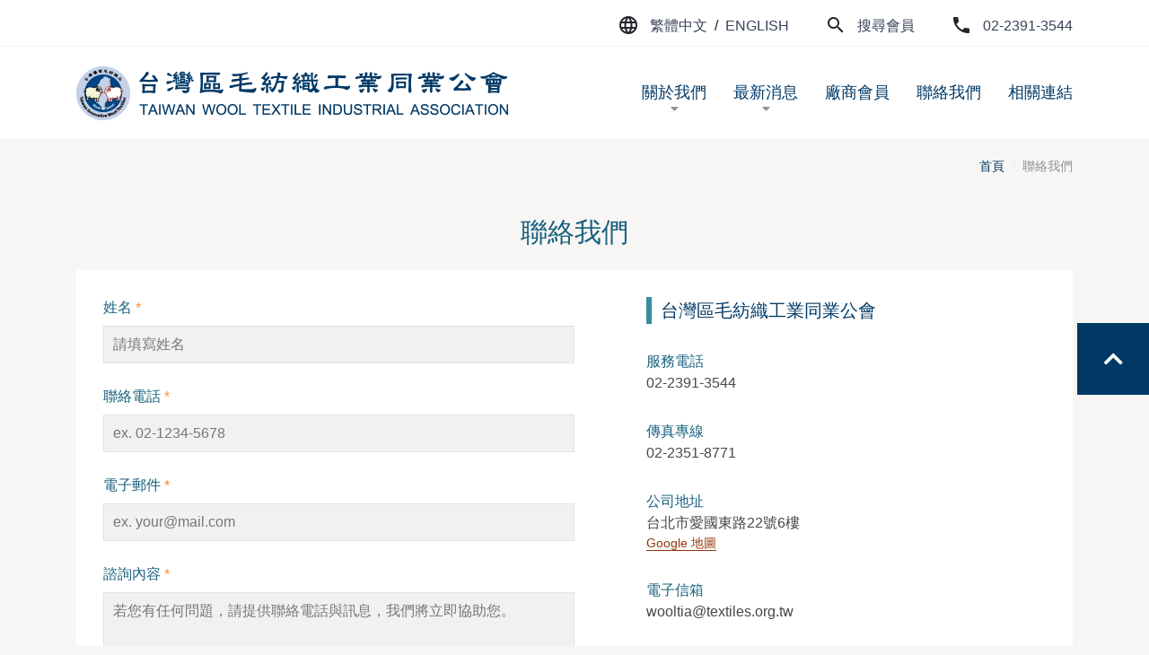

--- FILE ---
content_type: text/html; charset=utf-8
request_url: https://www.wool.org.tw/mod/contact/index.php
body_size: 4336
content:
<!DOCTYPE html PUBLIC "-//W3C//DTD XHTML 1.0 Transitional//EN" "http://www.w3.org/TR/xhtml1/DTD/xhtml1-transitional.dtd">
<html xmlns="http://www.w3.org/1999/xhtml" xml:lang="en" lang="zh-Hant">
<head>
<meta http-equiv='Content-Type' content='text/html; charset=utf-8' />
<meta http-equiv='Content-Language' content='zh-tw' /><meta name='viewport' content='width=device-width, initial-scale=1'>
<meta name='author' content='Design by 中壹資訊 www.no1.com.tw' />
<meta name='copyright' content='Copyright (c) 2020 by 台灣區毛紡織工業同業公會' />
<meta name='keywords' content='' />
<meta name='description' content='' />
<link rel="icon" href="https://www.wool.org.tw/favicon.ico" type="image/x-icon" />
<title>聯絡我們 - 台灣區毛紡織工業同業公會</title>
<script type='text/javaScript' defer src='https://www.wool.org.tw/public/public.js'></script>
<script type='text/javaScript' defer src='https://www.wool.org.tw/public/JsLoader.js'></script>

<link href="https://www.wool.org.tw/public/bootstrap/css/bootstrap.min.css" rel="stylesheet" type="text/css" />
<link href="https://www.wool.org.tw/style.css?t=1768816815" rel="stylesheet" type="text/css" />
<link href="https://www.wool.org.tw/public.css?t=1768816815" rel="stylesheet" type="text/css" />
<link href="https://www.wool.org.tw/public/fontawesome/css/fontawesome.css" rel="stylesheet">
<link href="https://www.wool.org.tw/public/fontawesome/css/brands.css" rel="stylesheet">
<link href="https://www.wool.org.tw/public/fontawesome/css/solid.css" rel="stylesheet">
<link href="https://www.wool.org.tw/public/fontawesome/css/regular.css" rel="stylesheet">

<script src="https://www.wool.org.tw/public/jquery/jquery-3.5.1.min.js" type="text/Javascript"></script>

<script defer type="text/javascript" src="https://www.wool.org.tw/public/jquery/popper.min.js"></script>
<script defer src="https://www.wool.org.tw/public/bootstrap/js/bootstrap.min.js" type="text/Javascript"></script>
<script defer type="text/javascript" src="https://www.wool.org.tw/public/jquery/jquery.jcarousel.min.js"></script>
<script defer type="text/javascript" src="https://www.wool.org.tw/public/jquery/jquery.jcarousel-swipe.min.js"></script>
<script defer type="text/javascript" src="https://www.wool.org.tw/public/public_jcarousel.js?t=1768816815"></script>
<script defer type="text/javascript" src="https://www.wool.org.tw/public/controller.js?t=1768816815"></script>
<script defer type="text/javascript" src="https://www.wool.org.tw/public/jquery/jquery-parallax.js"></script>
<script defer type="text/javascript" src="https://www.wool.org.tw/public/normal.js?t=1768816815"></script>
<script type="text/javascript">
function doWebMsg(){
  
}

function doInit(){
}

function doInit1(){
  doWebMsg();
  
  show_banner_ad();
  doInit();
}
$(function(){

});
</script>

</head><body onload="doInit1();" oncontextmenu="return false" onselectstart="return false;" unselectable="on;" style="-moz-user-select: none;">
<div class="mtop"></div>

<div class="bc">
	<div class="container clearfix">
						<nav aria-label="breadcrumb">
			<ol class="breadcrumb">
															<li class="breadcrumb-item" aria-current="page"><a href="https://www.wool.org.tw/index.php">首頁</a></li>
											<li class="breadcrumb-item" aria-current="page">聯絡我們</li>
												</ol>
		</nav>
			</div>
</div>
<div class="mh2 d-block d-md-none"></div>
<script type="text/javascript">
<!--
function contactSubmit(x)
{
	//console.log(x);
	if( x.UserName.value == "" ){
		alert("請輸入您的姓名");
		x.UserName.focus();
		return false;
	}

	if( x.TelNo.value != "" ){
		//var tg = /^0([1-9]{1,2}-{0,1}[0-9]{6,8}|[0-9]{6,10})$/;
		var tg = /^0[1-9]{1,2}-{0,1}([0-9]{6,10}|[0-9]{3,4}-[0-9]{3,4})$/;
		var tg2 = /^\+{0,1}[0-9]{1,3}(-{0,1}[0-9]{1,3}-{0,1}[0-9]{6,10})$/;
		if( !tg.test( x.TelNo.value ) && !tg2.test( x.TelNo.value ) ){
			alert("聯絡電話格式錯誤");
			x.TelNo.focus();
			return false;
		}
	}else{
		alert("請輸入聯絡電話");
		x.TelNo.focus();
		return false;
	}

	if( x.Email.value == "" ){
		alert("請輸入E-mail");
		x.Email.focus();
		return false;
	}else if(!is_email_format(x.Email.value)){
		alert("E-mail格式錯誤");
		x.Email.focus();
		return false;
	}

	if( x.Description.value == "" ){
		alert("請輸入您的問題");
		x.Description.focus();
		return false;
	}

	if( x.ConfirmCode.value == "" ){
		alert("請輸入驗證碼");
		x.ConfirmCode.focus();
		return false;
	}

	return true;
}

function change_show_item(){
	var source = document.getElementById("Email2i");
	var target = document.getElementById("Email2");
	if( source ) source.style.display = "none";
	target.style.display = "block";
	target.getElementsByTagName('input')[0].focus();
}

function relaod_security(){
	var obj = document.getElementById("SecurityImg");
	if( obj ){
		var t = new Date().getTime();
		obj.src = "https://www.wool.org.tw/security/contact.php?t=" + t;
	}
}

function doInit() {
	relaod_security();
}

//-->
</script>

<div class="container">
	<div class="areaTIT">聯絡我們</div>
	<div class="contactus areaCONT">
		<div class="content">
			<div>
				<div class="contform">
					<form action="index.php" onsubmit='return contactSubmit(this);' method="post">
						<div><label>姓名 <span class="import">*</span></label></div>
						<input type="text" name="UserName" placeholder="請填寫姓名" onfocus="this.form.step.value=2" >
						<div><label>聯絡電話 <span class="import">*</span></label></div>
						<input type="text" name="TelNo" placeholder="ex. 02-1234-5678">
						<div><label>電子郵件 <span class="import">*</span></label></div>
						<input type="text" name="Email" placeholder="ex. your@mail.com">
						<div><label>諮詢內容 <span class="import">*</span></label></div>
						<textarea name="Description" placeholder="若您有任何問題，請提供聯絡電話與訊息，我們將立即協助您。"></textarea>
						<div class="security row">
							<div class="col-12">
								<label>驗證碼 <span class="import">*</span></label>
							</div>
							<div class="col-12 col-lg-4">
								<input class="securityInput" type="text" onkeyup="chg2Up(this)" name="ConfirmCode">
							</div>
							<div class="col-6 col-lg-4">
								<img src="https://www.wool.org.tw/images/confirm_code.png" id="SecurityImg" />
							</div>
							<div class="col-4 col-lg-3">
								<button class="change text-left text-md-center text-xl-left" type="button" id="change"><span class="fas fa-undo-alt">&nbsp;&nbsp;</span>更換</button>
							</div>
						</div>
						<button type="submit" class="send">確認送出</button>
						<input type="hidden" name="step" value="1" />
						<input type='hidden' name='REQUEST_ID' value='1fd95cddb3ebd154583d3765f8b22f16dae9cb7d10661e1808aefb61067dee314b47e55aa0853d84d97ea9752f2f74242f6f2ecdb98dce69aa96747fd2938a3d' />
					</form>
				</div>
			</div>
			<div>
				<div class="inf">
					<div class="company">台灣區毛紡織工業同業公會</div>
										<div class="pro">
						<div class="pubKey">服務電話</div>
						<div class="pubValue">02-2391-3544</div>
					</div>
															<div class="pro">
						<div class="pubKey">傳真專線</div>
						<div class="pubValue">02-2351-8771</div>
					</div>
															<div class="pro">
						<div class="pubKey">公司地址</div>
						<div class="value pubValue addr">
							台北市愛國東路22號6樓
							<div class="gm"><a href="https://www.google.com.tw/maps/place/台北市愛國東路22號6樓" target="_blank">Google 地圖</a></div>
						</div>
					</div>
																				<div class="pro">
						<div class="pubKey">電子信箱</div>
						<div class="pubValue">wooltia@textiles.org.tw</div>
					</div>
																				<div class="follow">
						<div class="pubKey">關注我們</div>
						<div class="plink">
							<div class="clearfix">
								<div class="icon">
																																																																							</div>
							</div>
						</div>
					</div>
				</div>
			</div>
		</div>
	</div>
</div><div class="mh6"></div>
<div class="footer">
	<div class="info">
		<span class="d-block d-md-inline">台灣區毛紡織工業同業公會</span>
				<span class="slash d-none d-md-inline">|</span>
		<span class="d-block d-md-inline">電話：02-2391-3544</span>
						<span class="slash d-none d-md-inline">|</span>
		<span class="d-block d-md-inline">傳真：02-2351-8771</span>
			</div>
	<div class="design">
		<div class="copy">CopyRight © 2022 Taiwan Wool Textile Industrial Association All Rights Reserved.</div>
		<div class="d-lg-inline">Design By No1 <a href="https://www.no1.com.tw" target="_blank" rel="noopener noreferer" >網頁設計</a></div>
	</div>
</div>
<div class="fill"></div><div class="topnb">
    <div class="toplink d-none d-xl-block">
        <div class="container tla">
            <span>
                <span class="material-icons">language</span>&ensp;
                <a href="https://www.wool.org.tw/">繁體中文</a>&ensp;<span>/</span>&ensp;<a href="https://www.wool.org.tw/en/">ENGLISH</a>
            </span>
            <span>
                <span class="material-icons">search</span>&ensp;
                <a href="#" data-toggle="modal" data-target="#searchModal">搜尋會員</a>
            </span>
            <span>
                <span class="material-icons">phone</span>&ensp;
                <a href="tel:0223913544">02-2391-3544</a>
            </span>
        </div>
    </div>
    <div class="topbtn d-block d-xl-none clearfix">
        <div class="logo float-left"><a href="https://www.wool.org.tw/"><img src="https://www.wool.org.tw/images/logo.png" alt="台灣區毛紡織工業同業公會" title="台灣區毛紡織工業同業公會" ></a></div>
        <div class="tbtn float-right">
            <button class="mbtn d-inline-block d-xl-none" onclick="javascript:location.href='tel:0223913544'">
                <span class="fas fa-phone"></span>
            </button>
            <button class="navbar-toggler mbtn d-inline-block d-xl-none" id="topbtn" type="button" data-toggle="collapse" data-target="#navbarMenu" aria-controls="navbarMenu" aria-expanded="false" aria-label="Toggle navigation">
                <span class="fas fa-bars"></span>
            </button>
        </div>
    </div>
    <div class="menu">
        <div class="tma">
            <nav class="navbar navbar-expand-xl">
                <div class="container nb">
                    <div class="collapse navbar-collapse navbarItems" id="navbarMenu">
                        <div class="logo d-none d-xl-block"><a href="https://www.wool.org.tw/"><img src="https://www.wool.org.tw/images/logo.png" alt="台灣區毛紡織工業同業公會" title="台灣區毛紡織工業同業公會" ></a></div>
                        <ul class="navbar-nav">
                            <li class="nav-item submenu">
                                <div class="subt">
                                    <a href="javascript:void(0);">
                                        關於我們
                                        <div class="arrow"><i class="icon fas fa-caret-down"></i></div>
                                        <div class="bd"></div>
                                    </a>
                                </div>
                                <div class="dp_menu">
                                    <ul class="container items">
                                        <li><a href="https://www.wool.org.tw/mod/data/index.php?REQUEST_ID=b4e1ccb75b561f01a04eef0ad204597b">理事長的話</a></li>
                                        <li><a href="https://www.wool.org.tw/mod/data/index.php">公會簡介</a></li>
                                        <li><a href="https://www.wool.org.tw/mod/data/index.php?REQUEST_ID=91882c954335eb284c9d3ed81a1dc70a">歷史沿革</a></li>
                                        <li><a href="https://www.wool.org.tw/mod/data/index.php?REQUEST_ID=267264b0c75ad565472308261f7d5c2d8600af49bae30a6d066cd567f7e1b2eb">組織架構</a></li>
                                        <li><a href="https://www.wool.org.tw/mod/data/index.php?REQUEST_ID=6955d059d33cbcadb6d0eec7bac3b59b">服務項目</a></li>
                                    </ul>
                                </div>
                            </li>
                            <li class="nav-item submenu">
                                <div class="subt">
                                    <a href="javascript:void(0);">
                                        最新消息
                                        <div class="arrow"><i class="icon fas fa-caret-down"></i></div>
                                        <div class="bd"></div>
                                    </a>
                                </div>
                                <div class="dp_menu">
                                    <ul class="container items">
                                        <li><a href="https://www.wool.org.tw/mod/info/index.php">即時訊息</a></li>
                                        <li><a href="https://www.wool.org.tw/mod/course/index.php">活動訊息</a></li>
                                    </ul>
                                </div>
                            </li>
                            <li class="nav-item submenu">
                                <div class="subt"><a href="https://www.wool.org.tw/mod/staff/index.php">廠商會員<div class="bd"></div></a></div>
                            </li>
                            <li class="nav-item submenu">
                                <div class="subt"><a href="https://www.wool.org.tw/mod/contact/index.php">聯絡我們<div class="bd"></div></a></div>
                            </li>
                            <li class="nav-item submenu">
                                <div class="subt"><a href="https://www.wool.org.tw/mod/weblink/index.php">相關連結<div class="bd"></div></a></div>
                            </li>
                        </ul>
                    </div>
                </div>
            </nav>
        </div>
    </div>
</div>
<div class="mask"></div>

<div class="sidebar">
    <div class="totop">
        <div class="icon"><span class="fas fa-chevron-up"></span></div>
    </div>
</div>

<div class="bottombar">
    <button class="search" data-toggle="modal" data-target="#searchModal">
        <div class="icon"><span class="fas fa-search"></span></div>
        <div class="name">搜尋會員</div>
    </button>
    <button class="contact" onclick="javascript:location.href='https://www.wool.org.tw/mod/contact/index.php'">
        <div class="icon"><span class="fas fa-envelope"></span></div>
        <div class="name">聯絡我們</div>
    </button>
    <button class="totop">
        <div class="icon"><span class="fas fa-chevron-up"></span></div>
    </button>
</div>

<!-- modal -->
<div class="modal fade" id="searchModal" tabindex="-1" role="dialog" aria-labelledby="searchModalLabel" aria-hidden="true">
    <div class="modal-dialog container" role="document">
        <div class="modal-content">
            <div class="modal-body">
                <button type="button" class="close" data-dismiss="modal" aria-label="Close">
                    <span aria-hidden="true" class="fas fa-times"></span>
                </button>
                <form action="https://www.wool.org.tw/mod/staff/index.php" method="get">
                    <input class="search" type="text" name="keyword" placeholder="請輸入關鍵字搜尋會員"/>
                    <button class="fas fa-search"></button>
                    <input type="hidden" name="REQUEST_ID" value="aa01d123095ece4cbe36082e47c36062" />
                </form>
            </div>
        </div>
    </div>
</div>


</body></html>

--- FILE ---
content_type: text/css
request_url: https://www.wool.org.tw/style.css?t=1768816815
body_size: 3906
content:

/* ===================================== 共用樣式 ===================================== */
body { background-color: #f7f6f4; }
/* 內頁標題 */
.areaTIT { color:#17607d; font-size:1.875rem; padding:20px 0px; font-family: "Arial","微軟正黑體","Microsoft JhengHei", serif; }
/* 內頁外框 */
.areaCONT { padding:30px; background-color:#fff; }

/* 聯絡我們 確認訂單 訂單明細 > 名稱 & 內容  */
.pubKey { color:#17607d; }
.pubValue { color:#474747; }

/* 下方外框 */
.bd1 { width:100%; border-bottom:1px solid #f1f1f1; }
.bd2 { width:100%; border-bottom:1px dotted #c6c6c6; }

/* 無資料顯示 */
.nodata { text-align: center; padding:40px 0px; color:#919191; font-size:1.5rem; }
.nodata .emotion { font-size:6rem; padding-bottom:60px; }

.topbnr { padding-bottom:40px; }

/* 分頁 */
.pgn { text-align:center; }
.pgn .con { display: inline; position: relative; }
.pgn .page { display:inline-block; width:32px; height:32px; border-radius:50px; padding:5px 0px; }
.pgn .page a { color:#17607d; }
.pgn .page a:hover { color:#fe8f30; }
.pgn .pbtn {  width:32px; height:32px; border-radius:50px; padding:9px 0px; background-color:#17607d; color:#ffffff; font-size:0.875rem; border:none; }
.pgn .active { background-color:#398b9f; color:#fff; }
.pgn .pbtn.nopage { background-color: #c6c6c6; }
.pgn .larr { position: relative; left:-60px; } 
.pgn .rarr { position: relative; right:-60px; }
.pgn .pbtn:not(.nopage):hover { background-color: #fe8f30; }

/* form */
form:not(.coform) { text-align: left; }
form label { color:#17607d; }
form label .import { color:#fe8f30; }
form input:not(.securityInput):not(.search):not(.self),form textarea { width:100%; background-color:#f1f1f1; border:1px solid #e2e2e2; padding:8px 10px; margin-bottom:25px; color:#474747; }
form input#PostNo { background-color:#c6c6c6; border:1px solid #c6c6c6; width:100%;  padding:8px 10px; margin-bottom:25px; color:#474747; }
form .security .securityInput { width:100%; background-color:#f1f1f1; border:1px solid #e2e2e2; padding:8px 10px; color:#474747; }
form textarea { resize:none; height:130px; }
form .security { margin-bottom:25px; }
form .change { height:100%; border:none; background-color: transparent; color:#95360e; white-space: nowrap; }
form .change:hover { color:#fe8f30; }
form .security img { height:42px; }

input[type="number"] { -moz-appearance: textfield; }
input[type="number"]::-webkit-inner-spin-button,
input[type="number"]::-webkit-outer-spin-button { -webkit-appearance: none; margin:0; }

/* select 改變按鈕圖示 */
select { -webkit-appearance: none; -moz-appearance: none; background: url("./images/arrow.png") no-repeat center center; background-position:calc(100% - 20px) 50%; }
select.none { background-image:none; }

/* ie remove arrow */
select::-ms-expand { display: none; }

form select { width:100%; background-color:#f1f1f1; border:1px solid #e2e2e2; color:#474747; padding:8px 10px; margin-bottom:25px; }

/* icon */
.plink .icon { float:left; padding:6px 0px; display: flex; justify-content: flex-start; flex-wrap: wrap; }
.plink .icon .pic { width:32px; height:32px; background-color:#474747; color:#fff; text-align:center; padding:8px 0px; border-radius: 50px; margin-right:20px; }
.plink .icon .pic:hover { background-color:#398b9f; color:#fff;  }
.plink .icon .lineImg .pic { display: block; background:url("./images/icon_line-a.png") no-repeat center center; background-size:16px; background-color:#474747; }
.plink .icon .lineImg .pic:hover { background:url("./images/icon_line-a.png") no-repeat center center; background-color:#398b9f; background-size:16px; }
.plink.pshare .icon .pic { background-color:#003966; color:#fff; }
.plink.pshare .icon .pic:hover { background-color:#398b9f; color:#fff; }
.plink.pshare .lineImg .pic { background-color:#003966; }

.contactus .plink .icon .pic { margin:10px 10px 10px 0px; }

/* 分類樣式 */
.classname { padding: 10px 0px; border-top:1px solid #eae8e5; justify-content: center;  border-bottom:1px solid #eae8e5; }
.classname.row { margin-left:0px; margin-right:0px; }
.classname .cls { padding:10px 5px; }
.classname a { color:#262626; padding-bottom:3px; }
.classname a:hover { color:#17607d; border-bottom:2px solid #17607d; }
.classname select,
.classname i { display:none; }

/* 麵包屑 */
.bc .back { float:left; padding:20px 0px; font-size:0.875rem; }
.bc .back a { color:#474747; }
.bc .breadcrumb { background-color:transparent; justify-content: flex-end; padding:20px 0px; margin:0px; }
.bc .breadcrumb li { color:#919191; font-size:0.875rem; }
.bc .breadcrumb li::before { color:#e9ecef; }
.bc .breadcrumb a { color:#003966; }
.bc .breadcrumb a:hover { color:#398b9f; }

/* ===================================== 個別樣式 ===================================== */
/* ====== news ====== */
/* .news { padding-bottom:40px; } */
.news .new { margin-top:40px; padding:30px; background-color: #fff; text-align: left; display:flex; }
.news .new .nc { border-right:1px solid #f1f1f1; flex:4; padding-right:60px; }
.news .new .nc .newtitle { color:#17607d; font-size:1.5rem; padding-bottom:8px; }
.news .new .nc .date { color:#919191; margin-top:0px; margin-bottom:0px; font-size:0.8rem; }
.news .new .nc .content { color:#474747; line-height: 23px; word-break:break-all; }

.news .new .continue { color:#003966; flex:1; display:flex; justify-content: center; align-items:center; position: relative; }
.news .new .continue:hover { color:#398b9f; }
.news .new .continue .arrow { position: absolute; right:0; top:50%; transform: translate(0,-50%); font-size:1.3rem; }

.LinkArea { padding-top:20px; }
.LinkArea a { display: inline-block; padding-top:20px; color:#fe8f30; }
.LinkArea a:hover { display: inline-block; padding-top:20px; color:#fcb55a; border-bottom:1px solid #fcb55a; }

/* ====== news_content ====== */
.newscont { text-align: left; }
.newscont .date { color:#919191; margin:5px 0px; font-size:0.8rem; }
.newscont .newtitle { color:#17607d; font-size:1.5rem; padding-bottom:30px; border-bottom:1px solid #f1f1f1; }
.newscont .img { margin-top:30px; }
/* .newscont .img { height:360px; background: url("./images/home_banner_4a.jpg") no-repeat center center; background-size:cover; margin:30px 0px; } */
.newscont .content { margin:40px 0px; color:#303030; word-break:break-all; }

/* ====== about ====== */
.about img { margin-bottom:30px; }
.about .content { text-align: justify; }

/* ====== contactus ====== */
.contactus .content { display:flex; text-align:left; }
.contactus .content > div { flex:1; }
.contactus .inf { padding-left:80px; }
.contactus .inf .company { background-color: #fff; border-left: 6px solid #398b9f; padding:0px 10px; color:#003966; font-size:1.25rem; }
.contactus .inf .pro { margin-top:30px; }
.contactus .inf .addr { display: inline-block; }
.contactus .inf .addr .gm a { color:#95360e; border-bottom:1px solid #95360e; font-size:0.875rem; }
.contactus .inf .addr .gm a:hover { color:#fe8f30; border-bottom:1px solid #fe8f30; }
.contactus .inf .follow { margin-top:30px; padding-top:20px; }

/************************** video rwd **************************/
.video-container {
	position: relative;
	padding-bottom: 56.25%;
	padding-top: 0px;
	height: 0;
	overflow: hidden;
}

.video-container iframe, .video-container object, .video-container embed {
	position: absolute;
	top: 0;left: 0;
	width: 100%;
	height: 100%;
}

.video-container-4by3 {
	position: relative;
	padding-bottom: 75%;
	padding-top: 0px;
	height: 0;
	overflow: hidden;
}

.video-container-4by3 iframe, .video-container object, .video-container embed {
	position: absolute;
	top: 0;left: 0;
	width: 100%;
	height: 100%;
}

/* ====== weblink ====== */
.weblink .wl { position:relative; display: block; margin-top:40px; }
.weblink .wl .noimg { background-color:#17607d; color:#fff; display: flex; justify-content: center; align-items:center; }
.weblink .wl .tit { color:#17607d; padding-bottom:10px; text-align:left; align-items:center; }
.weblink .wl .url { color:#8a5050; font-size:0.875rem; overflow: hidden; white-space: nowrap; }
.weblink .material-icons { font-size:18px; margin-top:2px; margin-left: 6px; transform:none; }
.weblink .wl:hover .noimg { background-color:#3e6679; }
.weblink .wl:hover .tit,.weblink .wl:hover .url { color:#3e6679; }


/* ====== course ====== */
/* .course .new .nc .date { margin-top:0px; margin-bottom:0px; } */

/* ====== coursecont ====== */
.coursecont .newtitle { border:none; padding-bottom:15px; text-align:left; }
.coursecont .fancybox { display: block; height:200px; overflow:hidden; margin-top:40px; }

/* ====== staff ====== */
.staff { margin-top:40px; text-align: left; }
.staff .space { display: inline-block; width:30px; color:#75c6d1; padding:10px 12px; }
.staff form { display: flex; flex-wrap: wrap; margin:20px 0px; }
/* .staff form .sel { height:200px; overflow: scroll; } */

.staff form input { padding:10px; width:33%; background-color:#fff; border:1px solid #75c6d1; margin-bottom:0px; }
.staff form button { border:none; background-color:#3e6679; color:#fff; border-radius:5px; padding:10px 25px; }
.staff form button i { margin-right:5px; font-size:0.875rem; }

.staff table { width:100%; font-family: "微軟正黑體","Microsoft JhengHei"; }
.staff table tr { border-bottom:1px solid #d6dde0; background-color:#fff; }
.staff table tr:nth-child(even) { background-color:#f9fafb; }
.staff table tr th,.staff table tr td { padding:10px; }
.staff table tr th { background-color:#003966; color:#fff; font-weight: normal; font-size:0.875rem; }
.staff table td .txt1 { color:#474747; font-size: 1rem;  }
.staff table td .txt2 { color:#0092e0; font-size: 0.875rem; margin-top: 8px; }
.staff table td .txt3 { font-size:0.875rem; }
.staff table td .icon { height:100%; color:#006aa3; font-size:0.875rem; margin-right:10px; }
.staff table td { color:#474747; vertical-align: top; background-color: #fff; }
.staff table td.detail div:not(:first-child) { margin-top:5px; }
.staff table td a { color:#474747; }
.staff table td a:hover { color:#75c6d1; }


/* placeholder color */
::-webkit-input-placeholder{ color:#777777; }
/* ::-moz-placeholder { color:#777777; } */
/* ::-ms-input-placeholder{ color:#777777; } */

.modalHeaderCenter { margin:0px auto; width:100%; justify-content: center; align-items: center; }
.modalHeaderCenter .mTitle { font-size:1.25rem; }
.modalHeaderCenter .close { position: absolute; right:16px; margin:0px; }


.jcarousel-wrapper { margin: 0px auto; position: relative; }
/** Carousel **/
.jcarousel { position: relative; overflow: hidden; width: 100%; }
.jcarousel ul { width: 10000em; position: relative; list-style: none; margin: 0; padding: 0; }
.jcarousel li { width: 200px; float: left; -moz-box-sizing: content-box; -webkit-box-sizing: content-box; box-sizing: content-box; }

/** Carousel Controls **/
.jcarousel-control-prev,
.jcarousel-control-next { position: absolute; top: 50%; transform:translate(0%,-50%); width: 32px; height: 32px; text-align: center; background-color: #000; z-index: 0; font-size:1.3rem; color:#fff; opacity: 0.2; text-decoration: none; cursor: pointer; text-shadow: 0 0 1px #000; border:none; }

.jcarousel-control-prev:hover,
.jcarousel-control-next:hover { background-color: #ff9f1c; opacity: 1; }

.control-prev{ left: 0px; }
.control-next{ right: 0px; }

/** Carousel Pagination **/
.jcarousel-pagination { position: relative; left: 50%; top: 10px; -webkit-transform: translate(-50%, 0); -ms-transform: translate(-50%, 0); transform: translate(-50%, 0); margin: 0; text-align: left; }
.jcarousel-pagination a { text-decoration: none; display: inline-block; font-size: 11px; padding:5px; background: #fff; color: #4E443C; }




@media (max-width:1199.98px){
    select { background-position:calc(100% - 10px) 50%; }
}

@media (max-width:991.98px){
    form .security .securityInput { margin-bottom:20px; }

    .contactus .inf { padding-left:40px; }

    /* ====== contactus ====== */
    .contactus .inf .pro span { display:block; }
}

@media (max-width:767.98px){
    /* ====== 共用樣式 ====== */
    .areaTIT { font-size:1.5rem; }
    .areaCONT { padding:15px; }
    
    .pubKey { font-size:0.875rem; }

    .mhpgn { height:40px; }
    .mh3 { height:15px; }
    .topbnr { padding-top:40px; }
    .nodata { padding:40px 0px; font-size:1rem; }
    .nodata .emotion { font-size:4rem; padding-bottom:40px; }

    .bc .breadcrumb { display: none; }
    .bc .back { font-size:1rem; }

    .pshare button.back { width:105px; float:right; }

    /* page */
    .pgn .larr,.pgn .rarr { position: static; }
    .pgn .con { display:flex; justify-content: space-between; }
    .pgn .pbtn { width:32px; height:32px; font-size:0.875rem; padding:9px 0px; margin:0px; }
    .pgn .active { background-color: transparent;  color:#474747; font-weight: bold; width:auto; font-size:1rem; height:32px; }
    .pgn .txt { padding:0px 10px; }
    .pgn .page:not(.active){ display:none; }

    /* form */
    form .security img { width:100%; }
    form label { font-size:0.875rem; }
    form .security img { margin-right:5px; }

    /* icon */
    .plink .icon .pic { margin-right:10px; }
    .plink:not(.pshare) .icon { float:none; margin-bottom:20px; }

    /* 分類樣式 */
    .classname { padding:0px; }
    .classname div { display:none; }
    .classname select { display:block; width:100%; border:none; padding:10px; font-size:1.25rem; color:#777777; }

    /* ====== news ====== */
    .news .new { display:block; }
    .news .new .nc { padding-right:0px; border-right:none; background-color: #fff; border-bottom:1px solid #f1f1f1; }    
    .news .new .nc .content { line-height: 23px; margin-bottom:30px; }
    .news .new .continue { justify-content: flex-end; padding-top: 30px; }
    .news .new .continue .arrow { position:static; transform:none; padding-left:20px; }
    
    /* ====== news_content ====== */
    /*.newscont,.about,.contactus { margin-bottom:60px; }*/
    .newscont .date { font-size:0.875rem; margin-bottom:20px; }
    .newscont .newtitle { font-size:1.5rem; }
    .newscont .content { font-size:1rem; }

    /* ====== weblink ====== */
    .weblink .wl .noimg { font-size:0.875rem; }
    

    /* ====== contactus ====== */
    .contactus .content { display:block; }
    .contactus .inf,.contactus .contform { padding:0px; }
    .contactus .inf .pro { margin-top:20px; }
    .contactus .inf .key { font-size:0.875rem; }
    .contactus .contform .send { margin-bottom:60px; }

    .staff form { margin-top:0px; }
    .staff .space { display: none; }
    .staff form select,.staff form input,.staff form button { width:100%; margin-top:20px; }
    .staff table .show1 { display: none; }
    .staff table tr td { padding:24px; }
    .staff table td .txt1 { font-size:1.125rem; }
    .staff table .area:not(:first-of-type) { margin-top:30px; }
    .staff table .tt { color:#919191; font-size:0.875rem; }

    .pagin a:hover { background:#bd9f77; }
    .jcarousel-wrapper .row { display:block; }
    .jcarousel-pagination a.active { background: #bd9f77; }
    .jcarousel-pagination{ text-align: center; }
    .jcarousel-pagination a {
        height:10px;
        width:10px;
        border-radius: 10px;
        text-indent: -9999px;
        margin:0px 20px;
        -webkit-box-shadow: 0 0 2px #4E443C;
        -moz-box-shadow: 0 0 2px #4E443C;
        box-shadow: 0 0 2px #4E443C;
    }
}

@media ( max-width:575.98px ){}

@media ( min-width:576px ){}

@media ( min-width:768px ){
    .pgn .md_top { display:none; }
    .staff table .show2 { display: none; }
}

@media ( min-width:992px ){}

@media ( min-width:1200px ){}

@media (min-width:768px) and (max-width:991.98px){
    .contactus .contform .security input { width:100%; }
}

--- FILE ---
content_type: text/css
request_url: https://www.wool.org.tw/public.css?t=1768816815
body_size: 2768
content:
@font-face {
    font-family: 'Material Icons';
    font-style: normal;
    font-weight: 400;
    src: url(./public/googlefont/MaterialIcons-Regular.eot); /* For IE6-8 */
    src: local('Material Icons'),
        local('MaterialIcons-Regular'),
        url(./public/googlefont/MaterialIcons-Regular.ttf) format('truetype');
}

.material-icons {
    font-family: 'Material Icons';
    font-weight: normal;
    font-style: normal;
    font-size: 24px;  /* Preferred icon size */
    display: inline-block;
    line-height: 1;
    text-transform: none;
    letter-spacing: normal;
    word-wrap: normal;
    white-space: nowrap;
    direction: ltr;
    transform: translate(0px, 6px);
  
    /* Support for all WebKit browsers. */
    -webkit-font-smoothing: antialiased;
    /* Support for Safari and Chrome. */
    text-rendering: optimizeLegibility;
    /* Support for Firefox. */
    -moz-osx-font-smoothing: grayscale;
    /* Support for IE. */
    font-feature-settings: 'liga';
}

body {font-size:16px; text-align: center; font-family: "Arial","微軟正黑體","Microsoft JhengHei", serif; }
img { width:100%; }
html * { max-height: 9999999px; }
a { text-decoration: none !important; }

/* ====== 共用樣式 ====== */

/* 圖片cover */
.gbox { overflow: hidden; }
.gbox .wh { height:100% !important; width:auto !important; }
.gbox .ww { width:100% !important; height:auto !important; }

/* 正方形區塊 */
.BaseBD { position: relative; width:100%; }
.BaseLinkBnr { padding-top:31.37%; }
.Base169 { padding-top:56.25%; }
.Base11 { padding-top:100%; }
.BaseArea { position: absolute; top:0px; left:0px; bottom:0px; right:0px; overflow: hidden; }

/* 高度設定 */
.mh6,.mhpgn { height:60px; }
.mh2 { height:20px; }
.mh3 { height:30px; }
.bctop,.mh4 { height:40px; }
.mh5 { height:50px; }
.mtop { height:155px; }

.logo img { width:auto; }

input.send,
button.send { width:100%; border:none; border-radius: 5px; background-color:#003966; color:#fff; padding:10px 0px; }
button.send:hover { background-color:#398b9f; }
button.back { float:right; padding:10px 20px; background-color:#003966; color:#fff; border-radius:5px; width:160px; border:none; }
button.back:hover { background-color:#398b9f; color:#fff; }
button.back i { font-size:1.5rem; float:left; } 

/* topnb */
.topnb { position: absolute; top:0px; background-color:#fff; width:100%; z-index:10; }
.topnb .toplink { border-bottom:1px solid #f7f3f0; padding:10px 0px; }
.topnb .tla { display: flex; justify-content: flex-end; }
.topnb .tla > span { padding-left:40px; }
.topnb .tla span i { color:#41495f; }
.topnb .toplink .tla span a { color:#384158; }
.topnb .tla span a:hover { color:#fe963e; }

.topnb .nb .logo img { height:60px; width:auto; }
.topnb .navbar { padding:0px; }
.topnb .nb { width:100%; }
.topnb .nb #navbarMenu { justify-content: space-between; }
.topnb .submenu .subt a { display: inline-block; position:relative; padding:38px 0px; margin-left:30px; color:#003966; font-size:1.125rem; }
.topnb .submenu .dp_menu { display: none; background-color:#003966; }
.topnb .submenu .dp_menu ul { list-style-type: none; padding:0px; }
/* .topnb .submenu .dp_menu .items li { display: inline-block; padding:0px 15px; } */
.topnb .submenu .dp_menu .items li a { color:#fff; }
.topnb .submenu .subt .bd { display:none; background-color:#003966; position: absolute; height:4px; }
.topnb .submenu .subt .arrow { position: absolute; color:#919191; }

/* toplan */
.topnb .toplan { display:none; position: absolute; width:100%; top:80px; left:0px; background-color:#fff; transition:all .3s ease; }
.topnb .toplan a { display: block; padding:20px 0px; margin:0px 30px; border-bottom:1px solid #f7f3f0; color:#000; font-size:1.5rem; }

.mask { position: fixed; width:100%; height:100vh; top:0; left:0; z-index:5; background-color:rgba(0,0,0,0.5); display: none; }

/* footer */
.footer { padding:30px 0px; color:#fff; background-color:#006ebd; }
.footer .info { margin-bottom:15px; }
.footer .info .slash { margin-left:15px; margin-right:15px; }
.footer .design .copy { display: inline-block; padding-right:15px; }
.footer .design a { color:#fff; }
.footer .design a:hover { border-bottom:1px solid #fff; }

/* .fill { background-color: #66493d; } */

/* sidebar */
.sidebar { position:fixed; right:0px; top:50%;  z-index:2; transition: right 0.3s; }
.sidebar > div { width:80px; height:80px; }
.sidebar .member { padding:16px 0px; }
.sidebar .icon { font-size:1.5rem; }
.sidebar .member .name { font-size:0.8rem; font-weight: bold; }
.sidebar .buycar { position: relative; }
.sidebar .buycar .num { position: absolute; top:13px; right:15px; width:24px; height:24px; line-height:24px; border-radius: 50%; color:#fff; background-color:#2d3a3a; font-size:0.8rem; }
.sidebar .buycar,.sidebar .totop { padding:28px 0px; }
.sidebar .member .bd { width:20px; border-bottom:1px solid #d1d1d1; position: absolute; top:80px; left:30px; }

.sidebar , .bottombar > button { color:#003966; background-color: #fff; }
.sidebar > div:hover , .bottombar > button:hover { background-color: #006aa3; cursor: pointer; color:#fff; }
.sidebar .totop , .bottombar .totop { background-color:#003966; color:#fff; }
.sidebar .totop:hover , .bottombar .totop:hover { background-color:#006aa3; color:#fff; }

/* bottombar */
.ctlbar { transition: bottom .3s; }
.bottombar { position:fixed; bottom:0px; width:100%; display:flex; z-index:2; }
.bottombar > button { flex:1; padding:12px 0px 4px 0px; border:none; }
.bottombar .name { padding-top:2px; font-size:0.8rem; }
.bottombar .icon { font-size:1rem; }
.bottombar .buycar .icon span { position: relative; }
.bottombar .buycar .num { position: absolute; top:-10px; right:-10px; width:16px; height:16px; line-height:16px;  font-size:0.7rem; font-weight:normal; }
.bottombar .totop { padding:21px 0; }
/* .bottombar > button:hover .num { background-color:#ec4067; } */

/* modal */
.clickable { cursor: pointer; }
#searchModal .close , #loginModal .close { position: absolute; right:0px; top:-50px; color:#ffffff; text-shadow:none; opacity: 1; }
#searchModal .modal-dialog { margin:8rem auto; max-width:730px; }
#searchModal .modal-content { border-radius: 0; text-align: left; }
/* .modal .modal-body { padding:14px; } */
#searchModal .modal-body input { border:none; width:calc(100% - 40px); border-right:1px solid #c6c6c6; }
#searchModal .modal-body .fa-search { color:#003966; width:30px; text-align: right; border:none; background-color:transparent; padding:0px; }
#searchModal .modal-body .fa-search:hover  { color:#398b9f; }


::-webkit-input-placeholder{ color:#777777; }
/* scrollbar */
.topnb .menu *::-webkit-scrollbar{ display:none; }
.top .topmenu .subject::-webkit-scrollbar { display:none; }

@media (max-width:1199.98px){
    .mtop { height:80px; }

    .sidebar { display: none; }
    .topnb #topbtn.active { color:#919191; }
    .topnb .topbtn .logo { padding-left:30px; }
    .topnb .topbtn .logo img { height:80px; padding:10px 0px; }
    .topnb .topbtn .tbtn { display: flex; background-color:#fff; }
    .topnb .topbtn .tbtn button { display:inline-block; border:none; background-color:transparent; height:80px; width:80px; font-size:1.5rem; color:#303030; padding:0px; }

    .topnb .navbar { width:100%; }
    .topnb .nb #navbarMenu { position: absolute; width:100%; max-height:calc(100vh - 80px); overflow:auto; transition:all .3s ease; left:0px; right:0px; top:0px; background-color:#fff; }

    /* .topnb .submenu .dp_menu { display: block; } */
    .topnb .submenu .dp_menu .items li { padding:20px 0px; }
    .topnb .submenu .dp_menu .items li a { font-size:1.5rem; position: relative; }
    .topnb .submenu .subt { padding:20px 0px; margin:0px 60px; border-bottom:1px solid #f7f3f0; position: relative; }
    .topnb .submenu .subt a { font-size:1.5rem; padding:0px; margin:0px; position:static; }
    .topnb .submenu .subt .arrow { width:15px; height:24px; right:-30px; top:25px; }
    .topnb .submenu .subt .bd { position:relative; left:0px; right:0px; bottom:-20px; }
}

@media (max-width:991.98px){}

@media (max-width:767.98px){
    .mtop { height:60px; }

    .topnb .topbtn .logo { padding-left:10px; padding-top:5px; }
    .topnb .topbtn .logo img { height:50px; padding:14px 0px; }

    .topnb .nb #navbarMenu { max-height:calc(100vh - 60px); }
    .topnb .submenu .subt { margin:0px 20px; padding:15px 0px; }
    .topnb .submenu .subt a { font-size:1.25rem; }
    .topnb .submenu .subt .arrow { right:0px; width:10px; height:16px; top:20px; }
    .topnb .submenu .subt .bd { bottom:-15px; }
    
    .topnb .submenu .dp_menu .items li a { font-size:1rem; }

    .topnb .topbtn .tbtn button { width:60px; height:60px; }

    .footer .icon a { margin:0px 10px; }
    .footer .design .copy { display:block; padding-right:0px; padding-bottom:5px; }

    .bottombar > div { padding:15px 0px; }
    .bottombar .icon { font-size:1rem; }
    .bottombar .name { font-size:0.7rem; }
    .bottombar .totop { padding:12px 0px; }
    .bottombar .buycar .num { top:-8px; right:-8px; width:16px; height:16px; line-height:16px; font-size:0.6rem; }
}

@media ( max-width:575.98px ){}

@media ( min-width:576px ){}

@media ( min-width:768px ){}

@media ( min-width:992px ){
    .cournews .row > div { padding:0px 30px; }
}

@media ( min-width:1200px ){
    .bottombar { display: none; }

    .topnb .submenu .dp_menu { position: absolute; left:0px; right:0px; }
    .topnb .submenu .dp_menu .items li { display: inline-block; padding:0px 15px; }
    .topnb .submenu .dp_menu .items li a { display:block; padding:10px 0px; font-size:1.125rem; }
    .topnb .submenu .subt .arrow { width:10px; height:16px; left:50%; bottom:25px; transform: translate(-50%); font-size:0.875rem; }
    .topnb .submenu .subt .bd { bottom:0px; left:0; right:0; }
    /* topnb hover */
    .topnb .submenu .dp_menu .items li a:hover { color:#fe8f30; }
    .topnb .submenu:hover .dp_menu, .topnb .submenu:hover .bd { display: block; }
    .topnb .submenu:hover .subt a { color:#003966; }
}

--- FILE ---
content_type: text/javascript
request_url: https://www.wool.org.tw/public/jquery/jquery-parallax.js
body_size: 961
content:
/*
Plugin: jQuery Parallax
Version 1.1.3
Author: Ian Lunn
Twitter: @IanLunn
Author URL: http://www.ianlunn.co.uk/
Plugin URL: http://www.ianlunn.co.uk/plugins/jquery-parallax/

Dual licensed under the MIT and GPL licenses:
http://www.opensource.org/licenses/mit-license.php
http://www.gnu.org/licenses/gpl.html
*/

(function( $ ){
	var $window = $(window);
	var windowHeight = $window.height();

	$window.resize(function () {
		windowHeight = $window.height();
	});

	$.fn.parallax = function(xpos, speedFactor, outerHeight) {
		var $this = $(this);
		var getHeight;
		var firstTop;
		var paddingTop = 0;
		
		//get the starting position of each element to have parallax applied to it		
		$this.each(function(){
		    firstTop = $this.offset().top;
		});

		if (outerHeight) {
			getHeight = function(jqo) {
				return jqo.outerHeight(true);
			};
		} else {
			getHeight = function(jqo) {
				return jqo.height();
			};
		}
		
		// setup defaults if arguments aren't specified
		if (arguments.length < 1 || xpos === null) xpos = "50% ";
		if (arguments.length < 2 || speedFactor === null) speedFactor = 0.01;
		if (arguments.length < 3 || outerHeight === null) outerHeight = true;
		
		// function to be called whenever the window is scrolled or resized
		var i=0;
		function update(){
			var pos = $window.scrollTop();				
			
			$this.each(function(){
				var $element = $(this);
				var top = $element.offset().top;
				var height = getHeight($element);
                var width = $(window).outerWidth();
				// Check if totally above or totally below viewport
				if (top + height < pos || top > pos + windowHeight) {
					return;
				}
				var ypos_o = Math.round((pos - firstTop) * speedFactor);
				// console.log('pos:' + pos + '/firsttop:' + firstTop + '/ypos_o:' + ypos_o);
				var yrate = Math.round(firstTop - pos) / windowHeight;
				var ypos = (ypos_o + 9)/12;
				
				// console.log(yrate);

				/* if( yrate < 1 ){
					ypos = ypos_o * (1-yrate);
				} */
				/* if(ypos > 0){
					ypos = 45 - (ypos);
				}
				else{
					ypos = 45;
				} */

                $this.css('backgroundPosition', xpos + (100-(ypos*100)) + "%");
				
			});
		}		

		$window.bind('scroll', update).resize(update);
		update();
	};
})(jQuery);

--- FILE ---
content_type: text/javascript
request_url: https://www.wool.org.tw/public/controller.js?t=1768816815
body_size: 1790
content:
$(document).ready(function(){
    var $body = (window.opera) ? (document.compatMode == 'CSS1Compat' ? $('html') : $('body')) : $('html,body');
    // var lv = 0;
    topbnr_init();
    $('.loading').attr('src',$('.loading').attr('src'));
    setTimeout(function(){
        $('.loading').fadeOut();
    },2000);

    $('.collapse').on('show.bs.collapse',function(e){
         var icon = $('#topbtn');
        icon.children('span').removeClass('fa-bars').addClass('fa-times');
        icon.addClass('active');
        $('body').css('overflow','hidden');
        $('.mask').css('display','block');

    });
    $('.collapse').on('hidden.bs.collapse',function(e){
        var icon = $('#topbtn');
        icon.children('span').removeClass('fa-times').addClass('fa-bars');
        icon.removeClass('active');

        $('body').css('overflow','auto');
        $('.mask').css('display','');
        $('#navbarMenu .dp_menu').css('display','');
        setSubt($('.nav-item .subt'),false);
    });

    $('.mask').click(function(){
        $('.collapse').collapse('hide');
    });

    // 手機版選單 - 下拉式
    $('.nav-item .subt').click(function(event){
        var wd = $(window).outerWidth();
        if( wd < 1200 ){
            if( $(this).find(".icon").length > 0 ){
                var icon = $(this).find(".icon");
                if(icon.attr("class").indexOf("active") < 0){
                    setSubt($(this),true);
                }else{
                    setSubt($(this),false);
                }
            }else{
                if( $(this).children("a").attr("href") ){
                    location.href= $(this).children("a").attr("href");
                }
            }
        }
    });

    function setSubt(subt,status){
        var icon = subt.find('.icon');
        if( status ){
            icon.addClass('active');
            icon.parents('a:eq(0)').css('color','#003966');
            subt.css('border-bottom','none');
            subt.find(".bd").css('display','block');
            subt.siblings(".dp_menu:eq(0)").stop();
            subt.siblings(".dp_menu:eq(0)").slideDown();
        }else{
            icon.removeClass('active');
            icon.parents('a:eq(0)').css('color','');
            subt.css('border-bottom','');
            subt.find(".bd").css('display','');
            subt.siblings(".dp_menu:eq(0)").stop();
            subt.siblings(".dp_menu:eq(0)").slideUp();
        }
    }

    // 至頂按鈕
    $('.totop').click(function(){
        $body.animate({scrollTop:0},600);
        return false;
    });


    $(".topnb .menu .navbar-nav .nav-item a").click(function(event){
        event.stopPropagation();
        var wd = $(window).outerWidth();
        var href = $(this).attr("href");
        if( (href == "#" || href == "") && wd < 1200 ){
            var icon = $(this).find(".icon");
            if(icon.attr("class").indexOf("active") < 0){
                setSubt($(this).parent(),true);
            }else{
                setSubt($(this).parent(),false);
            }
        }
    });

    // =============== 視窗事件 =============== //
    // window.onresize = resize;
    window.addEventListener("resize",resize);
    resize();
    function resize(){
        var width = $(window).outerWidth();
        var height = $(window).outerHeight();
        var scroll_height = $(window).scrollTop();

        if(width >= 1200){
            // $('.dp_menu').css('left','');
            $('.collapse').collapse('hide');
            $('.topnb #toplan span').removeClass('fa-times').addClass('fa-globe-asia');
            $('.topnb .mlan').css('display','');
        }
        else {
            /* $("#navbarMenu .navbar-nav").css('left','-'+(lv*width)+'px');
            var dp = $('.dp_menu');
            dp.css('left', width+'px'); */
        }

        // footer 填滿
        
        /* var wh = $(window).outerHeight();
        var bh = $('.footer').offset().top + $('.footer').outerHeight();
        var mh = width < 1200 ? $('.bottombar').outerHeight() : 0;
        var fillh = (wh - bh - mh) > 0 ? (wh - bh - mh):0;
        $('.fill').css('height',fillh + 'px'); */

    }

    // =============== 滾動事件 =============== //
    // $(window).scroll(scrollEvent);
    window.addEventListener('scroll',scrollEvent);
    scrollEvent();
    function scrollEvent(){
        // $('.bottombar').removeClass('ctlbar').css('bottom','-120px');
        var scroll_height = $(window).scrollTop();
        var menu_height = $('.topnb').outerHeight(true);
        var ban_bottom = menu_height;
        var width = $(window).outerWidth();
        if($('.top').length > 0){
            ban_bottom = $('.topbnr').offset().top + $('.topbnr').outerHeight(true);
            
            if( parseInt(scroll_height) >= parseInt(ban_bottom - menu_height) ){
                $('.sidebar').css('right','0px');
                $('.bottombar').addClass('ctlbar').css('bottom','0px');
            }
            else if(parseInt(scroll_height) < parseInt(menu_height) && width < 1200){
                $('.bottombar').removeClass('ctlbar').css('bottom','-120px');
            }
            else{
                $('.sidebar').css('right','-80px');
                $('.bottombar').removeClass('ctlbar').css('bottom','-120px');
            }
        }
        
        var footer = $('.footer').position().top - $(window).height();
        if(scroll_height >= footer){
            $('.bottombar').css('position','static');
        }
        else{
            $('.bottombar').css('position','fixed');
        }
    }

    function anchorMove(self){
        var top_menu = $('.topnb').outerHeight(true);
        var el_name = self.attr('href');
        var dis = $(el_name).offset().top;
        $body.animate({scrollTop: dis},600);
    }

    // =============== 按鈕事件 =============== //
    
    $('.slide-btn').click(function(){
        anchorMove($(this));
        return false;
    });

    $('#change').click(function(){
        var img = $(this).parents('.security').find('img');
        var url = img.attr('src');
        if( url.indexOf("?") > -1 ){
            url = url.substring(0,url.indexOf("?"));
        }
        img.attr('src',url + "?t=" + new Date().getTime());
    });

    $('.topnb .mbtn#toplan').click(function(){
        $display = "block";
        if($(this).children("span").attr('class').indexOf('fa-globe-asia') > -1){
            $(this).children("span").removeClass('fa-globe-asia').addClass('fa-times');
        }else{
            $(this).children("span").removeClass('fa-times').addClass('fa-globe-asia');
            $display = "";
        }
        $('.topnb .toplan').css('display',$display);
    });

})